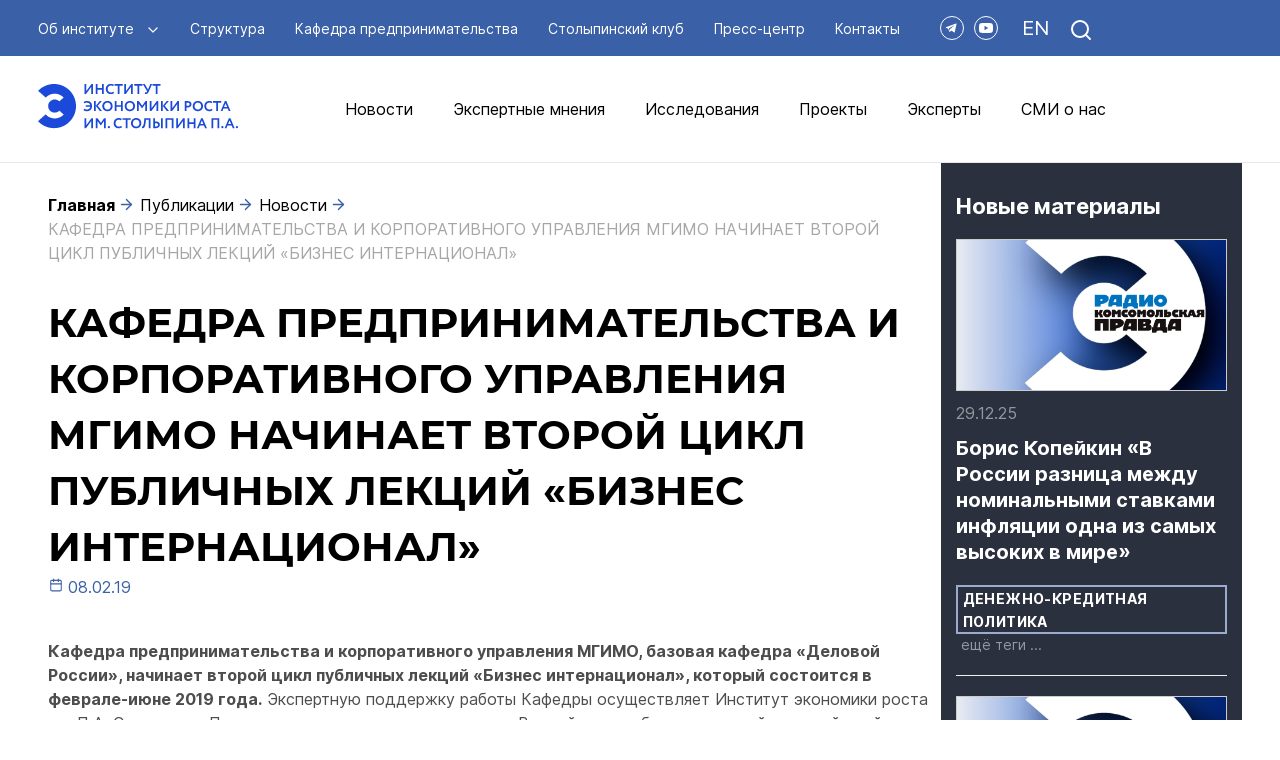

--- FILE ---
content_type: text/html; charset=UTF-8
request_url: https://stolypin.institute/publications/novosti/ii-cikl
body_size: 14055
content:
<!DOCTYPE html>
<html lang="ru">

<head>
    <base href="https://stolypin.institute">
    <meta charset="UTF-8" />
    <meta name="viewport" content="width=device-width, initial-scale=1.0" />
    <title>КАФЕДРА ПРЕДПРИНИМАТЕЛЬСТВА И КОРПОРАТИВНОГО УПРАВЛЕНИЯ МГИМО НАЧИНАЕТ ВТОРОЙ ЦИКЛ ПУБЛИЧНЫХ ЛЕКЦИЙ «БИЗНЕС ИНТЕРНАЦИОНАЛ» | Институт экономики роста им. П.А.Столыпина</title>
    <meta name="description" content="">

    <meta property="og:title" content="КАФЕДРА ПРЕДПРИНИМАТЕЛЬСТВА И КОРПОРАТИВНОГО УПРАВЛЕНИЯ МГИМО НАЧИНАЕТ ВТОРОЙ ЦИКЛ ПУБЛИЧНЫХ ЛЕКЦИЙ «БИЗНЕС ИНТЕРНАЦИОНАЛ» | Институт экономики роста им. П.А.Столыпина">
    <meta property="og:description" content="">
    <meta property="og:url" content="https://stolypin.institute/publications/novosti/ii-cikl" />
    <meta property="og:type" content="article"/>
        <meta property="og:image" content="https://stolypin.institute/storage/app/uploads/public/af5/704/9ca/thumb__800_800_0_0_auto.jpeg">
    

    <link href="https://stolypin.institute/combine/511c900a0214ee780706fa3f011e5094-1739184626" rel="stylesheet" type="text/css">

    <link rel="apple-touch-icon" sizes="180x180" href="/favicon/apple-touch-icon.png">
    <link rel="icon" type="image/png" sizes="32x32" href="/favicon/favicon-32x32.png">
    <link rel="icon" type="image/png" sizes="16x16" href="/favicon/favicon-16x16.png">
    <link rel="manifest" href="/favicon/site.webmanifest">
    <link rel="mask-icon" href="/favicon/safari-pinned-tab.svg" color="#5bbad5">
    <link rel="shortcut icon" href="/favicon/favicon.ico">
    <meta name="msapplication-TileColor" content="#da532c">
    <meta name="msapplication-config" content="/favicon/browserconfig.xml">
    <meta name="theme-color" content="#ffffff">

    <!-- Yandex.Metrika counter -->
    <script type="text/javascript" >
       (function(m,e,t,r,i,k,a){m[i]=m[i]||function(){(m[i].a=m[i].a||[]).push(arguments)};
       m[i].l=1*new Date();k=e.createElement(t),a=e.getElementsByTagName(t)[0],k.async=1,k.src=r,a.parentNode.insertBefore(k,a)})
       (window, document, "script", "https://mc.yandex.ru/metrika/tag.js", "ym");

       ym(89188125, "init", {
            clickmap:true,
            trackLinks:true,
            accurateTrackBounce:true,
            webvisor:true,
            ecommerce:"dataLayer"
       });
    </script>
    <noscript><div><img src="https://mc.yandex.ru/watch/89188125" style="position:absolute; left:-9999px;" alt="" /></div></noscript>
    <!-- /Yandex.Metrika counter -->

    <script type="text/javascript">!function(){var t=document.createElement("script");t.type="text/javascript",t.async=!0,t.src='https://vk.com/js/api/openapi.js?169',t.onload=function(){VK.Retargeting.Init("VK-RTRG-1436298-ee1Ut"),VK.Retargeting.Hit()},document.head.appendChild(t)}();</script><noscript><img src="https://vk.com/rtrg?p=VK-RTRG-1436298-ee1Ut" style="position:fixed; left:-999px;" alt=""/></noscript>
</head>

<body>

<script type="application/ld+json">
{
 "@context": "https://schema.org",
 "@type": "Organization",
 "name": "Институт экономики роста им. П.А.Столыпина",
 "legalName" : "Институт экономики роста им. П.А.Столыпина",
 "url": "https://stolypin.institute",
 "logo": "https://stolypin.institute/storage/app/media/logo-stol-ru.svg",
 "foundingDate": "2016",
 "address": {
     "@type": "PostalAddress",
     "streetAddress": "Москва, ул. Мантулинская, 5с6",
     "addressCountry": "Russia"
 },
 "contactPoint": {
     "@type": "ContactPoint",
     "contactType": "Контакты",
     "telephone": "+7 (495) 967 07 90",
     "email": "info@stolypin.institute"
 },
 "sameAs": [
    "https://t.me/stolypin2",
    "https://dzen.ru/stolypin_institute",
    ""
 ]
}
 </script>




    <header>
        <div class="navbar align-items-center">
            <div class="over-block"></div>
            <div class="container d-flex justify-content-between">
                <div class="navbar__left d-flex align-items-center">
                    <a class="tablet-logo" href="https://stolypin.institute"><img src="https://stolypin.institute/storage/app/media/logo-white.svg" alt="Институт экономики роста им. П.А.Столыпина" /></a>
                    <a class="mobile-logo" href="https://stolypin.institute"><img src="https://stolypin.institute/storage/app/media/mobile-logo.svg" alt="Институт экономики роста им. П.А.Столыпина" /></a>
                    <ul class="navbar-links d-flex white-links">
                        <li class="dropdown">
                            <a class="navbar-link" href="https://stolypin.institute/about">
                                Об институте
                                <i class="dropdown-down"></i>
                            </a>
                            <ul>
                                <li><a class="navbar-link" href="https://stolypin.institute/about#summary">Общая информация</a></li>
                                                                <li><a class="navbar-link" href="https://stolypin.institute/about#supervisory_board">Наблюдательный совет</a></li>
                                <li><a class="navbar-link" href="https://stolypin.institute/about#science_council">Научный совет</a></li>
                                <li><a class="navbar-link" href="https://stolypin.institute/about#cites">Цитаты</a></li>
                                <li><a class="navbar-link" href="https://stolypin.institute/about#cooperation">Сотрудничество</a></li>
                                <li><a class="navbar-link" href="https://stolypin.institute/contacts">Контакты</a></li>
                            </ul>
                        </li>
                                                    <li><a class="navbar-link" href="https://stolypin.institute/about#supervisory_board">Структура</a></li>
                            <li><a class="navbar-link" href="https://stolypin.institute/cathedra">Кафедра предпринимательства</a></li>
                            <li><a class="navbar-link" href="https://stolypin.institute/club">Столыпинский клуб</a></li>
                            <li><a class="navbar-link" href="https://stolypin.institute/press-center">Пресс-центр</a></li>
                                                <li><a class="navbar-link" href="https://stolypin.institute/contacts">Контакты</a></li>
                    </ul>
                    <ul class="navbar-socials d-flex">
                        

                        <li>
                            <a class="navbar-social" target="_blank" href="https://t.me/stolypin2">
                                <svg width="24" height="24" viewBox="0 0 24 24" fill="none" xmlns="http://www.w3.org/2000/svg">
                                        <path fill-rule="evenodd" clip-rule="evenodd" d="M14.9564 16.7516L16.9929 7.3759C17.0453 7.13412 16.7972 6.93241 16.5566 7.02145L5.20876 11.2115C4.92869 11.3147 4.93109 11.6943 5.21196 11.795L7.97701 12.7827L9.04725 16.0771C9.11575 16.2879 9.38531 16.366 9.56417 16.226L11.1055 15.0234C11.2671 14.8973 11.4972 14.8911 11.6659 15.0084L14.4459 16.9402C14.6373 17.0733 14.9085 16.9729 14.9564 16.7516ZM8.8748 12.2568L14.2787 9.07123C14.3758 9.01417 14.4758 9.13985 14.3923 9.21387L9.93251 13.1817C9.77571 13.3213 9.67465 13.5084 9.64596 13.7112L9.49412 14.7888C9.47389 14.9326 9.26284 14.9469 9.22128 14.8076L8.63702 12.8427C8.5702 12.6185 8.66768 12.3791 8.8748 12.2568Z" fill="#3A60A7"/>
                                </svg>
                            </a>
                        </li>


                        
                        <li><a class="navbar-social" target="_blank" href=""><svg width="14" height="10" viewBox="0 0 14 10" fill="none" xmlns="http://www.w3.org/2000/svg">
              <path fill-rule="evenodd" clip-rule="evenodd" d="M12.4699 0.297727C13.0735 0.463636 13.5479 0.947727 13.7082 1.56136C14 2.675 14 5 14 5C14 5 14 7.325 13.7082 8.43864C13.5457 9.05455 13.0713 9.53864 12.4699 9.70227C11.3786 10 7 10 7 10C7 10 2.62361 10 1.53007 9.70227C0.926503 9.53636 0.452116 9.05227 0.291759 8.43864C0 7.325 0 5 0 5C0 5 0 2.675 0.291759 1.56136C0.454343 0.945454 0.928731 0.461364 1.53007 0.297727C2.62361 0 7 0 7 0C7 0 11.3786 0 12.4699 0.297727ZM9.23831 5.00001L5.60134 7.14319V2.85682L9.23831 5.00001Z" fill="white"/>
              </svg></a></li>
                                            </ul>
                </div>
                <div class="navbar__right d-flex align-items-center justify-content-between header-right">
                    <div class="navbar-search-block">
    <form class="search_form" action="https://stolypin.institute/search">
        <input class="input-clear" type="text" name="search" 
            autocomplete="off" 
            placeholder="Искать..."
            data-request="mainpage_search::onRun" 
            data-request-url="/" 
            data-request-update="
            'mainpage_search::items': '.search_form .search-results',
            'mainpage_search::count': '.search_form .search-footer'
            " 
            data-track-input="500" 
        />
        <div class="input-group-append">
            <button class="btn btn-clear" type="button"><img src="/themes/stol/assets/img/UI/close.svg"
                    alt="" /></button>
        </div>
        <div class="search-total">
            <div class="search-results d-flex flex-column">
                
    
                </div>
            <div class="search-footer">
                            </div>
        </div>
    </form>
</div>

                    <div class="navbar-config">
                        <ul class="d-flex white-links align-items-center">

                            <li>
                                <a class="navbar-language"
                                    href="/en/publications/novosti/ii-cikl"
                                    data-request="onSetLanguage"
                                    data-request-url="/"
                                    data-request-data="locale: 'en'"
                                    data-request-redirect="/en/publications/novosti/ii-cikl"
                                >EN</a>
                            </li>

                            <li>
                                <a class="navbar-search" id="navbar-search" href="#"><img src="/themes/stol/assets/img/sections/header/search.svg" alt="" /></a>
                            </li>
                                                    </ul>
                    </div>
                                        <a class="burger-btn" href="/" id="navbar-burger"><img src="/themes/stol/assets/img/sections/header/burger.svg" alt="" /><img src="/themes/stol/assets/img/sections/header/burger-open.svg" alt="" /></a>
                </div>
            </div>
            <div class="mobile-menu">
                <ul class="d-flex align-items-center mobile-menu__config">

                    <li>
                        <a class="navbar-language"
                            href="/en/publications/novosti/ii-cikl"
                            data-request="onSetLanguage"
                            data-request-url="/"
                            data-request-data="locale: 'en'"
                            data-request-redirect="/en/publications/novosti/ii-cikl"
                        >EN</a>
                    </li>

                    <li>
                        <a class="navbar-search btn-modal" href="#" id="navbar-search2"><img src="/themes/stol/assets/img/sections/header/search-blue.svg" alt="" /></a>
                    </li>
                                    </ul>
                <div class="header-links">
                    <ul>
                        <li><a class="header-link" href="https://stolypin.institute/about">Об институте</a></li>
                                                    <li><a class="header-link" href="https://stolypin.institute/about#supervisory_board">Структура</a></li>
                            <li><a class="header-link" href="https://stolypin.institute/cathedra">Кафедра предпринимательства</a></li>
                            <li><a class="header-link" href="https://stolypin.institute/club">Столыпинский клуб</a></li>
                            <li><a class="header-link" href="https://stolypin.institute/press-center">Пресс-центр</a></li>
                                                <li><a class="header-link" href="https://stolypin.institute/contacts">Контакты</a></li>

                                                                                <li><a class="header-link" href="https://stolypin.institute/publications/novosti">Новости</a></li>

                            <li><a class="header-link" href="https://stolypin.institute/publications/opinions">Экспертные мнения</a></li>

                            <li><a class="header-link" href="https://stolypin.institute/research">Исследования</a></li>

                            <li><a class="header-link" href="https://stolypin.institute/projects">Проекты</a></li>

                            <li><a class="header-link" href="https://stolypin.institute/experts">Эксперты</a></li>

                            <li><a class="header-link" href="https://stolypin.institute/press-center">СМИ о нас</a></li>

                            
                            
                                                                        </ul>
                </div>
            </div>
        </div>
        <div class="header">
            <div class="container">
                <a class="header__brand" href="https://stolypin.institute"> <img src="https://stolypin.institute/storage/app/media/logo-stol-ru.svg" alt="Институт экономики роста им. П.А.Столыпина" /></a>
                <ul class="header-links d-flex black-links align-items-center">
                                                                            <li><a class="header-link" href="https://stolypin.institute/publications/novosti">Новости</a></li>

                            <li><a class="header-link" href="https://stolypin.institute/publications/opinions">Экспертные мнения</a></li>

                            <li><a class="header-link" href="https://stolypin.institute/research">Исследования</a></li>

                            <li><a class="header-link" href="https://stolypin.institute/projects">Проекты</a></li>

                            
                            <li><a class="header-link" href="https://stolypin.institute/experts">Эксперты</a></li>

                            <li><a class="header-link" href="https://stolypin.institute/press-center">СМИ о нас</a></li>

                            
                                                                </ul>
            </div>
        </div>
    </header>
<div class="margin-header">
    <div class="publication">
        <div class="container">

            
            
            
            
                            <div class="margin-header">
    <div class="study-detail second">
        <div class="container">
            <div class="row">
                <div class="col-lg-9">
                    <div class="breadcrumbs">
                <a class="item" href="https://stolypin.institute">Главная</a>
                <a class="item" href="https://stolypin.institute/publications">Публикации</a>                <a class="item" href="https://stolypin.institute/publications/novosti">Новости</a>                <a class="item">КАФЕДРА ПРЕДПРИНИМАТЕЛЬСТВА И КОРПОРАТИВНОГО УПРАВЛЕНИЯ МГИМО НАЧИНАЕТ ВТОРОЙ ЦИКЛ ПУБЛИЧНЫХ ЛЕКЦИЙ «БИЗНЕС ИНТЕРНАЦИОНАЛ»</a>
              </div>

              <script type="application/ld+json">
              {
                "@context": "https://schema.org",
                "@type": "BreadcrumbList",
                "itemListElement": 
                [
                  {
                    "@type": "ListItem",
                    "position": 1,
                    "name": "Главная",
                    "item": "https://stolypin.institute"
                  },
                                    {
                    "@type": "ListItem",
                    "position": 2,
                    "name": "Публикации",
                    "item": "https://stolypin.institute/publications"
                  },
                  
                                    {
                    "@type": "ListItem",
                    "position": 3,
                    "name": "Новости",
                    "item": "https://stolypin.institute/publications/novosti"
                  },
                   

                  {
                    "@type": "ListItem",
                    "position": 4,
                    "name": "КАФЕДРА ПРЕДПРИНИМАТЕЛЬСТВА И КОРПОРАТИВНОГО УПРАВЛЕНИЯ МГИМО НАЧИНАЕТ ВТОРОЙ ЦИКЛ ПУБЛИЧНЫХ ЛЕКЦИЙ «БИЗНЕС ИНТЕРНАЦИОНАЛ»"
                  }
                ]
              }
              </script>
                    <script type="application/ld+json">
                    { 
                        "@context": "https://schema.org", 
                        "@type": "Article",
                        "headline": "КАФЕДРА ПРЕДПРИНИМАТЕЛЬСТВА И КОРПОРАТИВНОГО УПРАВЛЕНИЯ МГИМО НАЧИНАЕТ ВТОРОЙ ЦИКЛ ПУБЛИЧНЫХ ЛЕКЦИЙ «БИЗНЕС ИНТЕРНАЦИОНАЛ»",
                        "image": "https://stolypin.institute/storage/app/media/whatsapp-image-2019-03-05-at-19.35.04.jpeg",
                        "author": {
                          "@type": "Organization",
                          "name": "Институт экономики роста им. П.А.Столыпина",
                          "url": "https://stolypin.institute"
                        },
                        "publisher": {
                        "@type": "Organization",
                            "name": "Институт экономики роста им. П.А.Столыпина",
                            "logo": {
                                "@type": "ImageObject",
                                "url": "https://stolypin.institute/storage/app/media/logo-stol-ru.svg"
                            }
                        },
                        "url": "https://stolypin.institute/publications/novosti/ii-cikl",
                        "mainEntityOfPage": {
                            "@type": "WebPage",
                            "@id": "https://stolypin.institute/publications/novosti/ii-cikl"
                        },
                        "datePublished": "2019-02-08 16:36:28",
                        "dateCreated": "2019-02-08 16:36:28",
                        "dateModified": "2023-10-18 14:29:12",
                        "description": "Кафедра предпринимательства и корпоративного управления МГИМО, базовая кафедра «Деловой России», начинает второй цикл публичных лекций «Бизнес интернационал», который состоится в феврале-июне 2019 года. Экспертную поддержку работы Кафедры осуществляет...",
                        "articleBody": "Кафедра предпринимательства и корпоративного управления МГИМО, базовая кафедра «Деловой России», начинает второй цикл публичных лекций «Бизнес интернационал», который состоится в феврале-июне 2019 года. Экспертную поддержку работы Кафедры осуществляет Институт экономики роста им. П.А. Столыпина. Приглашаем всех желающих посетить Второй цикл публичных лекций, который пройдет с февраля по июнь. &amp;nbsp; 21 февраля 2019 г. 16:00-17:30 ауд. 314 Сергей Недорослев «Высокотехнологичные отрасли – международные тренды». 28 марта 2019 г. 16:00-17:30 ауд. 314 Константин Бабкин «Переедет ли тракторный завод в Россию?». 25 апреля 2019 г. 16:00-17:30 ауд. 314 Михаил Куснирович «Как бизнес создает международный бренд для страны?». 16 мая 2019 г. 16:00-17:30 ауд. 314 Игорь Лисиненко «Корпоративное управление и лидерство. Современные международные тренды». 6 июня 2019 г. 16:00-17:30 ауд. 314 Ростислав Ордовский-Танаевский Бланко «Как из российского брэнда сделать международную компанию?». 27 июня 2019 г. 16:00-17:30 ауд. 314 Серго Григорян «История предпринимательства в России». &amp;nbsp; Цикл публичных лекций рассчитан на широкую аудиторию, дает возможность понять запросы, которые существуют в самом широком предпринимательском сообществе. Со слушателями будут делиться опытом и знаниями не просто хорошие экономисты-практики, а предприниматели, каждый из которых на себе прочувствовал то, о чём рассказывает.Принять участие возможно пройдя регистрацию по ссылкеРегистрация для студентов МГИМО Для тех, кто не сможет посетить мероприятия лично, будет доступна онлайн трансляция, информация о которой появится позднее. &amp;nbsp; Кафедра вошла в структуру Школы бизнеса и международных компетенций МГИМО. С ОКТЯБРЯ 2019 ГОДА КАФЕДРОЙ БУДЕТ ЗАПУЩЕНА НОВАЯ ЭКСКЛЮЗИВНАЯ ПРОГРАММА&amp;nbsp;МВА «ПРЕДПРИНИМАТЕЛЬСТВО И УПРАВЛЕНИЕ БИЗНЕСОМ» В 2019 учебном году курсы Кафедры войдут в базовые дисциплины факультетов МГИМО. Важнейшей частью обучения является изучение практического опыта ведения бизнеса, проведение мастер-классов ведущих российских предпринимателей. Помимо образовательных задач, перед кафедрой стоит задача формирования нового образа предпринимательства, современного взгляда на стратегии развития экономики и государства, развитие предпринимательских и лидерских компетенций у будущей элиты России.Подробнее о Кафедре предпринимательства и корпоративного управления МГИМО"
                    }
                    </script>

                    <h1 class="page-title mb-0">КАФЕДРА ПРЕДПРИНИМАТЕЛЬСТВА И КОРПОРАТИВНОГО УПРАВЛЕНИЯ МГИМО НАЧИНАЕТ ВТОРОЙ ЦИКЛ ПУБЛИЧНЫХ ЛЕКЦИЙ «БИЗНЕС ИНТЕРНАЦИОНАЛ»</h1>

                    <div class="page-date">08.02.19</div>
                    <div class="page-text-list">
                        <p><strong>Кафедра предпринимательства и корпоративного управления МГИМО, базовая кафедра «Деловой России», начинает второй цикл публичных лекций «Бизнес интернационал», который состоится в феврале-июне 2019 года.</strong> Экспертную поддержку работы Кафедры осуществляет Институт экономики роста им. П.А. Столыпина. Приглашаем всех желающих посетить Второй цикл публичных лекций, который пройдет с февраля по июнь. &nbsp; 21 февраля 2019 г. 16:00-17:30 ауд. 314 Сергей Недорослев «Высокотехнологичные отрасли – международные тренды». 28 марта 2019 г. 16:00-17:30 ауд. 314 Константин Бабкин «Переедет ли тракторный завод в Россию?». 25 апреля 2019 г. 16:00-17:30 ауд. 314 Михаил Куснирович «Как бизнес создает международный бренд для страны?». 16 мая 2019 г. 16:00-17:30 ауд. 314 Игорь Лисиненко «Корпоративное управление и лидерство. Современные международные тренды». 6 июня 2019 г. 16:00-17:30 ауд. 314 Ростислав Ордовский-Танаевский Бланко «Как из российского брэнда сделать международную компанию?». 27 июня 2019 г. 16:00-17:30 ауд. 314 Серго Григорян «История предпринимательства в России». &nbsp; Цикл публичных лекций рассчитан на широкую аудиторию, дает возможность понять запросы, которые существуют в самом широком предпринимательском сообществе. Со слушателями будут делиться опытом и знаниями не просто хорошие экономисты-практики, а предприниматели, каждый из которых на себе прочувствовал то, о чём рассказывает.</p><h6>Принять участие возможно пройдя регистрацию <a href="http://old.stolypin.institute/form/">по ссылке</a></h6><p><a href="https://goo.gl/forms/44OfrfL9oooW0bGp1">Регистрация для студентов МГИМО</a> Для тех, кто не сможет посетить мероприятия лично, будет доступна онлайн трансляция, информация о которой появится позднее. &nbsp; Кафедра вошла в структуру Школы бизнеса и международных компетенций МГИМО. С ОКТЯБРЯ 2019 ГОДА КАФЕДРОЙ БУДЕТ ЗАПУЩЕНА НОВАЯ ЭКСКЛЮЗИВНАЯ ПРОГРАММА<a href="http://entrepreneurship.mgimo.ru/">&nbsp;МВА «ПРЕДПРИНИМАТЕЛЬСТВО И УПРАВЛЕНИЕ БИЗНЕСОМ»</a> В 2019 учебном году курсы Кафедры войдут в базовые дисциплины факультетов МГИМО. Важнейшей частью обучения является изучение практического опыта ведения бизнеса, проведение мастер-классов ведущих российских предпринимателей. Помимо образовательных задач, перед кафедрой стоит задача формирования нового образа предпринимательства, современного взгляда на стратегии развития экономики и государства, развитие предпринимательских и лидерских компетенций у будущей элиты России.</p><h6><a href="http://old.stolypin.institute/epm/">Подробнее о Кафедре предпринимательства и корпоративного управления МГИМО</a></h6>
                    </div>

                    <div class="study-detail__tags d-flex flex-wrap">
                                                    <a class="blueoutline-tag mr-1 mini" href="https://stolypin.institute/tags/novosti-instituta">Новости Института</a>
                                            </div>

                    
                    <div class="detail-socials">
                       <div class="detail-socials__text">Поделиться в соц. сетях:</div>
                       <ul class="detail-socials__items">
                           <li>
                               <a class="footer-social social-tg" target="_blank" >
                                   <svg width="24" height="24" viewBox="0 0 24 24" fill="none"
                                       xmlns="http://www.w3.org/2000/svg">
                                       <path fill-rule="evenodd" clip-rule="evenodd"
                                           d="M14.9564 16.7516L16.9929 7.3759C17.0453 7.13412 16.7972 6.93241 16.5566 7.02145L5.20876 11.2115C4.92869 11.3147 4.93109 11.6943 5.21196 11.795L7.97701 12.7827L9.04725 16.0771C9.11575 16.2879 9.38531 16.366 9.56417 16.226L11.1055 15.0234C11.2671 14.8973 11.4972 14.8911 11.6659 15.0084L14.4459 16.9402C14.6373 17.0733 14.9085 16.9729 14.9564 16.7516ZM8.8748 12.2568L14.2787 9.07123C14.3758 9.01417 14.4758 9.13985 14.3923 9.21387L9.93251 13.1817C9.77571 13.3213 9.67465 13.5084 9.64596 13.7112L9.49412 14.7888C9.47389 14.9326 9.26284 14.9469 9.22128 14.8076L8.63702 12.8427C8.5702 12.6185 8.66768 12.3791 8.8748 12.2568Z"
                                           fill="#3A60A7" />
                                   </svg>
                               </a>
                           </li>


                           <li>
                               <a class="footer-social social-vk" target="_blank" >
                                   <svg width="24" height="24" viewBox="0 0 24 24" fill="none"
                                       xmlns="http://www.w3.org/2000/svg">
                                       <path
                                           d="M12.6252 16C7.84197 16 5.11368 12.997 5 8H7.396C7.4747 11.6677 9.2411 13.2212 10.6402 13.5415V8H12.8963V11.1632C14.278 11.027 15.7295 9.58559 16.2192 8H18.4753C18.2908 8.82233 17.923 9.60094 17.3948 10.2871C16.8667 10.9733 16.1896 11.5524 15.406 11.988C16.2807 12.386 17.0534 12.9494 17.6729 13.641C18.2924 14.3326 18.7447 15.1366 19 16H16.5166C16.2874 15.2501 15.8216 14.5787 15.1776 14.0702C14.5336 13.5616 13.74 13.2384 12.8963 13.1411V16H12.6252V16Z"
                                           fill="#3A60A7" />
                                   </svg>
                               </a>
                           </li>

                           <li>
                               <a class="footer-social social-ok" target="_blank" >
                                   <svg width="24" height="24" viewBox="0 0 24 24" fill="none"
                                       xmlns="http://www.w3.org/2000/svg">
                                       <path d="M11.2631 14.1572C10.2553 14.0521 9.34667 13.8039 8.56871 13.1955C8.47217 13.1198 8.37251 13.0468 8.28442 12.9623C7.94391 12.6352 7.9096 12.2607 8.17904 11.8747C8.40955 11.5444 8.79649 11.456 9.19867 11.6457C9.27655 11.6824 9.35075 11.7283 9.42183 11.7776C10.8717 12.7738 12.8634 12.8013 14.3188 11.8224C14.4629 11.7118 14.6171 11.6217 14.7957 11.5757C15.143 11.4865 15.4669 11.6141 15.6533 11.918C15.8662 12.265 15.8635 12.6038 15.6012 12.8732C15.1987 13.2863 14.7147 13.5851 14.1769 13.7937C13.6684 13.9909 13.1114 14.0901 12.5601 14.156C12.6433 14.2466 12.6825 14.2911 12.7345 14.3434C13.4831 15.0955 14.2349 15.8444 14.981 16.5988C15.2352 16.8559 15.2883 17.1746 15.1483 17.4736C14.9953 17.8004 14.6527 18.0153 14.3168 17.9923C14.104 17.9776 13.9381 17.8717 13.7906 17.7232C13.2257 17.1547 12.6502 16.5968 12.0968 16.0176C11.9357 15.8492 11.8582 15.8811 11.7161 16.0273C11.1478 16.6123 10.5703 17.1884 9.9893 17.7612C9.72844 18.0183 9.41801 18.0646 9.11549 17.9177C8.7939 17.7618 8.58926 17.4336 8.60506 17.1037C8.61595 16.8805 8.72569 16.7101 8.87886 16.5572C9.61965 15.8175 10.3584 15.0759 11.0974 14.3349C11.1463 14.2856 11.1919 14.2334 11.2631 14.1572Z" fill="#3A60A7"/>
                                        <path d="M11.877 11.58C10.0791 11.5739 8.60487 10.0835 8.61535 8.28274C8.6257 6.46213 10.1009 4.99498 11.9165 5.00001C13.7357 5.00491 15.1959 6.49318 15.1868 8.33271C15.1775 10.1298 13.6931 11.5863 11.877 11.58ZM13.5109 8.2871C13.5078 7.393 12.7957 6.6812 11.9034 6.68038C11.0036 6.67943 10.2851 7.40416 10.292 8.30643C10.2987 9.19713 11.0169 9.90389 11.9117 9.90062C12.8038 9.89749 13.5139 9.18106 13.5109 8.2871Z" fill="#3A60A7"/>
                                   </svg>
                               </a>
                           </li>
                       </ul>
                   </div>

                   <script src="https://yastatic.net/share2/share.js"></script>
                   <div class="ya-share2" data-curtain data-shape="round"
                       data-services="vkontakte,odnoklassniki,telegram"></div>
                    

                    


                    <h2 class="page-blue-title">Комментарии к публикации</h2>

                    <div class="study-detail__comments">
                        <button class="outline-btn"
                            data-bs-toggle="modal"
                            data-bs-target="#comment-modal"
                            onclick="$('[name=publications_id]').val('35483')"
                        >Оставить комментарий</button>
                    </div>

                    

                    


                                        <h2 class="page-blue-title">Похожие материалы</h2>
                    <div class="row no-border main-cards cards150">
                                                        <div class="col-lg-4 col-sm-6 card-bordered">        <div class="main-card">
            <div class="main-card__img">
                <a href="https://stolypin.institute/publications/novosti/rossiya-gotova-aktivno-uchastvovat-v-integracionnyh-proektah-shos-napravlennyh-na-dostizhenie-celej-ustojchivogo-razvitiya">
                    <img class="card-img" src="/storage/app/media/_WhatsApp_2025_11_17_в_17_48_20_5658b10d.jpg" alt="Антон Свириденко: Россия готова активно участвовать в интеграционных проектах ШОС, направленных на достижение целей устойчивого развития" />
                </a>
            </div>
            <div class="main-card__content">
                <div class="d-flex flex-column justify-content-between h-100">
                    <div class="main-card__date">23.11.25</div>
                    <a class="main-card__title" href="https://stolypin.institute/publications/novosti/rossiya-gotova-aktivno-uchastvovat-v-integracionnyh-proektah-shos-napravlennyh-na-dostizhenie-celej-ustojchivogo-razvitiya">Антон Свириденко: Россия готова активно участвовать в интеграционных проектах ШОС, направленных на достижение целей устойчивого развития</a>
                    <div class="main-card__tags">
                                                <a class="blueoutline-tag" href="https://stolypin.institute/tags/strategiya-rosta">Стратегия роста</a>
                                                                        <span class="main-card__more-tags">ещё теги ...</span>
                        <div class="hidden-tags">
                            <div class="top close"> <img src="/themes/stol/assets/img/UI/close.svg" alt="" /></div>
                                                                                                                                                            <a class="blueoutline-tag hidden-tag" href="https://stolypin.institute/tags/novosti-instituta">Новости Института</a>
                                                                                                                                <a class="blueoutline-tag hidden-tag" href="https://stolypin.institute/tags/investicii">Инвестиции</a>
                                                                                                                                <a class="blueoutline-tag hidden-tag" href="https://stolypin.institute/tags/mirovaya-ekonomika">Мировая экономика</a>
                                                                                    </div>
                                            </div>
                </div>
            </div>
        </div>
    </div>       
                                                        <div class="col-lg-4 col-sm-6 card-bordered">        <div class="main-card">
            <div class="main-card__img">
                <a href="https://stolypin.institute/publications/novosti/spravka-po-voprosam-rosta-kreditnoj-zadolzhennosti-rossijskih-predpriyatij-i-osnovnyh-istochnikov-ego-rasshireniya">
                    <img class="card-img" src="/storage/app/media/Screenshot_2.png" alt="Справка по вопросам роста  кредитной задолженности  российских предприятий и основных источников его  расширения" />
                </a>
            </div>
            <div class="main-card__content">
                <div class="d-flex flex-column justify-content-between h-100">
                    <div class="main-card__date">16.01.25</div>
                    <a class="main-card__title" href="https://stolypin.institute/publications/novosti/spravka-po-voprosam-rosta-kreditnoj-zadolzhennosti-rossijskih-predpriyatij-i-osnovnyh-istochnikov-ego-rasshireniya">Справка по вопросам роста  кредитной задолженности  российских предприятий и основных источников его  расширения</a>
                    <div class="main-card__tags">
                                                <a class="blueoutline-tag" href="https://stolypin.institute/tags/novosti-instituta">Новости Института</a>
                                                                    </div>
                </div>
            </div>
        </div>
    </div>       
                                                        <div class="col-lg-4 col-sm-6 card-bordered">        <div class="main-card">
            <div class="main-card__img">
                <a href="https://stolypin.institute/publications/novosti/bolee-236-mlrd-rublej-ezhegodno-teryaet-rossijskij-biznes-iz-za-ot-spam-zvonkov-i-nemarkirovannyh-vyzovov">
                    <img class="card-img" src="/storage/app/media/image_2024-10-30_20-26-21.png" alt="Более 236 млрд рублей ежегодно теряет российский бизнес из-за от спам-звонков и немаркированных вызовов" />
                </a>
            </div>
            <div class="main-card__content">
                <div class="d-flex flex-column justify-content-between h-100">
                    <div class="main-card__date">31.10.24</div>
                    <a class="main-card__title" href="https://stolypin.institute/publications/novosti/bolee-236-mlrd-rublej-ezhegodno-teryaet-rossijskij-biznes-iz-za-ot-spam-zvonkov-i-nemarkirovannyh-vyzovov">Более 236 млрд рублей ежегодно теряет российский бизнес из-за от спам-звонков и немаркированных вызовов</a>
                    <div class="main-card__tags">
                                                <a class="blueoutline-tag" href="https://stolypin.institute/tags/stolypinskij-klub">Столыпинский клуб</a>
                                                                        <span class="main-card__more-tags">ещё теги ...</span>
                        <div class="hidden-tags">
                            <div class="top close"> <img src="/themes/stol/assets/img/UI/close.svg" alt="" /></div>
                                                                                                                                                            <a class="blueoutline-tag hidden-tag" href="https://stolypin.institute/tags/novosti-instituta">Новости Института</a>
                                                                                    </div>
                                            </div>
                </div>
            </div>
        </div>
    </div>       
                                            </div>
                    
                </div>

                                <div class="col-lg-3 d-none d-lg-block dark-right-block cards150">
                    <h5 class="page-bluesubtitle mb-2">Новые материалы</h5>
                                                        <div class="main-card">
            <div class="main-card__img">
                <a href="https://stolypin.institute/publications/opinions/boris-kopejkin-v-rossii-raznica-mezhdu-nominalnymi-stavkami-inflyacii-odna-iz-samyh-vysokih-v-mire">
                    <img class="card-img" src="/storage/app/media/Radio KP.png" alt="Борис Копейкин «В России разница между номинальными ставками инфляции одна из самых высоких в мире»" />
                </a>
            </div>
            <div class="main-card__content">
                <div class="d-flex flex-column justify-content-between h-100">
                    <div class="main-card__date">29.12.25</div>
                    <a class="main-card__title" href="https://stolypin.institute/publications/opinions/boris-kopejkin-v-rossii-raznica-mezhdu-nominalnymi-stavkami-inflyacii-odna-iz-samyh-vysokih-v-mire">Борис Копейкин «В России разница между номинальными ставками инфляции одна из самых высоких в мире»</a>
                    <div class="main-card__tags">
                                                <a class="blueoutline-tag" href="https://stolypin.institute/tags/denezhno-kreditnaya-politika">Денежно-кредитная политика</a>
                                                                        <span class="main-card__more-tags">ещё теги ...</span>
                        <div class="hidden-tags">
                            <div class="top close"> <img src="/themes/stol/assets/img/UI/close.svg" alt="" /></div>
                                                                                                                                                            <a class="blueoutline-tag hidden-tag" href="https://stolypin.institute/tags/davlenie-na-biznes">Давление на бизнес</a>
                                                                                    </div>
                                            </div>
                </div>
            </div>
        </div>
           
                                                        <div class="main-card">
            <div class="main-card__img">
                <a href="https://stolypin.institute/publications/novosti/eksperty-zayavili-ob-ugroze-ekonomike-iz-za-nedofinansirovaniya-biznesa">
                    <img class="card-img" src="/storage/app/media/Vedomosti.png" alt="Эксперты заявили об угрозе экономике из-за недофинансирования бизнеса" />
                </a>
            </div>
            <div class="main-card__content">
                <div class="d-flex flex-column justify-content-between h-100">
                    <div class="main-card__date">29.12.25</div>
                    <a class="main-card__title" href="https://stolypin.institute/publications/novosti/eksperty-zayavili-ob-ugroze-ekonomike-iz-za-nedofinansirovaniya-biznesa">Эксперты заявили об угрозе экономике из-за недофинансирования бизнеса</a>
                    <div class="main-card__tags">
                                                <a class="blueoutline-tag" href="https://stolypin.institute/tags/denezhno-kreditnaya-politika">Денежно-кредитная политика</a>
                                                                        <span class="main-card__more-tags">ещё теги ...</span>
                        <div class="hidden-tags">
                            <div class="top close"> <img src="/themes/stol/assets/img/UI/close.svg" alt="" /></div>
                                                                                                                                                            <a class="blueoutline-tag hidden-tag" href="https://stolypin.institute/tags/davlenie-na-biznes">Давление на бизнес</a>
                                                                                                                                <a class="blueoutline-tag hidden-tag" href="https://stolypin.institute/tags/investicii">Инвестиции</a>
                                                                                    </div>
                                            </div>
                </div>
            </div>
        </div>
           
                                                        <div class="main-card">
            <div class="main-card__img">
                <a href="https://stolypin.institute/publications/novosti/bitkojn-rabotaet-na-biznes">
                    <img class="card-img" src="/storage/app/media/kommersant.png" alt="Биткойн работает на бизнес" />
                </a>
            </div>
            <div class="main-card__content">
                <div class="d-flex flex-column justify-content-between h-100">
                    <div class="main-card__date">29.12.25</div>
                    <a class="main-card__title" href="https://stolypin.institute/publications/novosti/bitkojn-rabotaet-na-biznes">Биткойн работает на бизнес</a>
                    <div class="main-card__tags">
                                                <a class="blueoutline-tag" href="https://stolypin.institute/tags/cifrovaya-ekonomika">Цифровая экономика</a>
                                                                    </div>
                </div>
            </div>
        </div>
           
                                    </div>
                
            </div>
        </div>
    </div>
</div>
            
        </div>
    </div>
</div>


<section class="subscription">
        <div class="container">
        <div class="row">
            <div class="col-md-7">
                <div class="subscription-info">
                    <h2 class="page-title white-title">Будьте в курсе новостей института</h2>
                    <div class="subtitle">Подпишитесь на нашу рассылку</div>
                </div>
            </div>
            <div class="col-md-5">
                <form class="subscribe__form" data-request="subscribe::onFormSubmit" 
                    data-request-url="/"
                    data-request-validate 
                    data-request-flash 
                    data-request-success="$('.subscribe__form')[0].reset();"             
                >   
                <input name="_token" type="hidden" value="Whf29IKB9eYkMn1dQI3k7yuB7NlbXC3xn6GimqwX">
                <div class="d-flex flex-column flex-lg-row">
                    <div class="input-group subscription-input">
                        <input name="email" class="form-control" type="email" placeholder="Ваш e-mail..." value="" required />
                        <div class="input-group-append"></div>
                    </div>
                    <button class="white-btn" type="submit">Подписаться  </button>
                </div>
                <input type="hidden" name="page_url" value="/publications/novosti/ii-cikl">
                                </form>
            </div>
        </div>
    </div>
</section>

<footer class="footer">
    <div class="container">
        <div class="row main-content">
            <div class="col-lg-2 col-md-3 col-6">
                <ul class="d-flex flex-column footer__links">
                    <li><a class="footer-link" href="https://stolypin.institute/about">Об институте</a></li>
                                            <li><a class="footer-link" href="https://stolypin.institute/about#supervisory_board">Структура</a></li>
                        <li><a class="footer-link" href="https://stolypin.institute/cathedra">Кафедра предпринимательства</a>
                        </li>
                        <li><a class="footer-link" href="https://stolypin.institute/club">Столыпинский клуб</a></li>
                        <li><a class="footer-link" href="https://stolypin.institute/press-center">Пресс-центр</a></li>
                                        <li><a class="footer-link" href="https://stolypin.institute/contacts">Контакты</a></li>
                </ul>
            </div>
            <div class="col-lg-2 col-md-3 col-6">
                <ul class="d-flex flex-column footer__links">
                    

                        <li><a class="footer-link" href="https://stolypin.institute/publications/novosti">Новости</a></li>

                        <li><a class="footer-link" href="https://stolypin.institute/publications/opinions">Экспертные мнения</a></li>

                        <li><a class="footer-link" href="https://stolypin.institute/experts">Эксперты</a></li>
                        
                        <li><a class="footer-link" href="https://stolypin.institute/research">Исследования</a></li>

                        <li><a class="footer-link" href="https://stolypin.institute/projects">Проекты</a></li>
                        
                        <li><a class="footer-link" href="https://stolypin.institute/calendar">Календарь</a></li>
                        
                                    </ul>
            </div>

            <div class="col-md-6">
                <div class="row">
                    <div class="col-lg-6">
                                                <div class="footer__contact">
                            <div class="name">Телефон</div>
                            <div class="number"><a class="footer-contact"
                                    href=""></a></div>
                        </div>    
                                                <div class="footer__contact">
                            <div class="name">E-mail</div>
                            <div class="number"><a class="footer-contact"
                                    href="mailto:t.kluvak@stolypin.institute">t.kluvak@stolypin.institute</a></div>
                        </div>    
                                                <div class="footer__contact">
                            <div class="name">Пресс-служба</div>
                            <div class="number"><a class="footer-contact"
                                    href="mailto:o.konovalova@stolypin.institute">o.konovalova@stolypin.institute</a></div>
                        </div>    
                                                <div class="footer__contact">
                            <div class="name">Дзен</div>
                            <div class="number"><a class="footer-contact"
                                    href="https://dzen.ru/stolypin_institute">https://dzen.ru/stolypin_institute</a></div>
                        </div>    
                                                <div class="footer__contact">
                            <div class="name">Telegram</div>
                            <div class="number"><a class="footer-contact"
                                    href="https://t.me/stolypin2">https://t.me/stolypin2</a></div>
                        </div>    
                                            
                    </div>

                    <div class="col-lg-6">
                        <div class="footer__socials">
                            <ul class="footer-socials d-flex">
                                
                                
                        <li>
                            <a class="footer-social" target="_blank" href="https://t.me/stolypin2">
                                <svg width="24" height="24" viewBox="0 0 24 24" fill="none" xmlns="http://www.w3.org/2000/svg">
                                        <path fill-rule="evenodd" clip-rule="evenodd" d="M14.9564 16.7516L16.9929 7.3759C17.0453 7.13412 16.7972 6.93241 16.5566 7.02145L5.20876 11.2115C4.92869 11.3147 4.93109 11.6943 5.21196 11.795L7.97701 12.7827L9.04725 16.0771C9.11575 16.2879 9.38531 16.366 9.56417 16.226L11.1055 15.0234C11.2671 14.8973 11.4972 14.8911 11.6659 15.0084L14.4459 16.9402C14.6373 17.0733 14.9085 16.9729 14.9564 16.7516ZM8.8748 12.2568L14.2787 9.07123C14.3758 9.01417 14.4758 9.13985 14.3923 9.21387L9.93251 13.1817C9.77571 13.3213 9.67465 13.5084 9.64596 13.7112L9.49412 14.7888C9.47389 14.9326 9.26284 14.9469 9.22128 14.8076L8.63702 12.8427C8.5702 12.6185 8.66768 12.3791 8.8748 12.2568Z" fill="#3A60A7"/>
                                </svg>
                            </a>
                        </li>
                        

                                
                                <li>
                                    <a class="footer-social" target="_blank" href="">
                                        <svg width="20" height="16" viewBox="0 0 20 16" fill="none"
                                            xmlns="http://www.w3.org/2000/svg">
                                            <path fill-rule="evenodd" clip-rule="evenodd"
                                                d="M17.7487 1.3378C18.6038 1.57283 19.2758 2.25863 19.503 3.12795C19.9163 4.7056 19.9163 7.99935 19.9163 7.99935C19.9163 7.99935 19.9163 11.2931 19.503 12.8708C19.2727 13.7433 18.6006 14.4291 17.7487 14.6609C16.2027 15.0827 9.99967 15.0827 9.99967 15.0827C9.99967 15.0827 3.79979 15.0827 2.2506 14.6609C1.39555 14.4259 0.723505 13.7401 0.496334 12.8708C0.0830078 11.2931 0.0830078 7.99935 0.0830078 7.99935C0.0830078 7.99935 0.0830078 4.7056 0.496334 3.12795C0.72666 2.25541 1.39871 1.56961 2.2506 1.3378C3.79979 0.916016 9.99967 0.916016 9.99967 0.916016C9.99967 0.916016 16.2027 0.916016 17.7487 1.3378ZM13.1706 7.99936L8.01824 11.0355V4.96318L13.1706 7.99936Z"
                                                fill="#3A60A7" />
                                        </svg>
                                    </a>
                                </li>


                                                            </ul>
                        </div>
                        <button class="outline-btn btn-os btn-modal" type="button" data-bs-toggle="modal"
                            data-bs-target="#footermodal"> Обратная связь</button>
                        <div class="modal fade" id="footermodal" tabindex="-1" aria-hidden="true">
    <div class="modal-dialog">
        <div class="modal-content">
            <div class="modal-header">
                <h2 class="page-blue-title my-0 modal-title">Обратная связь</h2><button
                    type="button" class="btn-close" data-bs-dismiss="modal"
                    aria-label="Закрыть"></button>
            </div>
            <div class="modal-body">
                <form class="study-detail__form" action="/"
                    data-request="feedback::onFormSubmit" 
                    data-request-url="/"
                    data-request-validate 
                    data-request-flash 
                    data-request-success="$('.study-detail__form').find('input,textarea').val('');"         
                >
                    <input name="_token" type="hidden" value="Whf29IKB9eYkMn1dQI3k7yuB7NlbXC3xn6GimqwX">

                    <div class="study-detail__form-item">
                        <label class="form-label required" for="footer-form-item2">Ф.И.О.</label>
                        <input name="name" class="w-100 form-control" type="text" id="footer-form-item2"
                            placeholder="Иванов Иван Иванович"/>
                    </div>
                    <div class="study-detail__form-item">
                        <label class="form-label required" for="footer-form-item3">
                            Мобильный телефон</label>
                        <input name="phone" class="w-100 form-control" type="tel" id="footer-form-item3"
                            placeholder="+7 ____  ____ - ___ - ___" />
                    </div>
                    <div class="study-detail__form-item">
                        <label class="form-label required" for="footer-form-item4">
                            Электронная почта<span class="req">*</span></label>
                        <div data-validate-for="email" class="alert alert-danger"></div>
                        <input name="email" class="w-100 form-control" type="email" id="footer-form-item4"
                            placeholder="ivanov@mail.ru" required />
                    </div>
                    <div class="study-detail__form-item">
                        <label class="form-label required"
                            for="footer-form-item5">Описание</label>
                        <textarea name="description" class="w-100 form-control" rows="12" id="footer-form-item5"
                            placeholder="..."></textarea>
                    </div>
                    <button class="darkblue-btn w-100" 
                        type="submit">Отправить</button>

                    <input type="hidden" name="page_url" value="/publications/novosti/ii-cikl">
                </form>
            </div>
        </div>
    </div>
</div>                    </div>
                </div>
            </div>



        </div>
        <div class="footer__copyright">2026 © Институт экономики роста им. Столыпина П.А.</div>
        <div class="footer__copyright">
            <a target="_blank" href="https://stolypin.institute/storage/app/media/privacy_policy_ru.docx">Политика конфиденциальности</a>&nbsp;&nbsp; 
            <a target="_blank" href="https://stolypin.institute/storage/app/media/user_agreement_ru.docx">Пользовательское соглашение</a>
        </div>
    </div>

                        <div class="modal fade" id="comment-modal" tabindex="-1" aria-hidden="true">
                        <div class="modal-dialog">
                            <div class="modal-content">
                                <div class="modal-header">
                                    <h2 class="page-blue-title my-0 modal-title">Комментарий</h2><button
                                        type="button" class="btn-close" data-bs-dismiss="modal"
                                        aria-label="Закрыть"></button>
                                </div>
                                <div class="modal-body">
                                    <form class="comment-form" action="/"
                                        data-request="comment::onFormSubmit" 
                                        data-request-url="/"
                                        data-request-validate 
                                        data-request-flash 
                                        data-request-success="$('.comment-form').find('input,textarea').val('');$('#comment-modal').modal('hide');"         
                                    >
                                        <input name="_token" type="hidden" value="Whf29IKB9eYkMn1dQI3k7yuB7NlbXC3xn6GimqwX">

                                        <div class="study-detail__form-item">
                                            <label class="form-label required" for="footer-form-item3">Ф.И.О.</label>
                                            <input name="name" class="w-100 form-control" type="text" id="footer-form-item02"
                                                placeholder="Иванов Иван Иванович" required/>
                                        </div>
                                        <div class="study-detail__form-item">
                                            <label class="form-label required"
                                                for="footer-form-item05">Текст комментария</label>
                                            <textarea name="text" class="w-100 form-control" rows="12" id="footer-form-item05"
                                                placeholder="..." required></textarea>
                                        </div>
                                        <button class="darkblue-btn w-100" 
                                            type="submit">Отправить</button>

                                        <input type="hidden" name="publications_id" value="">
                                        <input type="hidden" name="researches_id" value="">
                                        <input type="hidden" name="medias_id" value="">
                                        <input type="hidden" name="projects_id" value="">
                                        <input type="hidden" name="page_url" value="/publications/novosti/ii-cikl">
                                    </form>
                                </div>
                            </div>
                        </div>
                    </div>    
</footer>

<div class="footer-search">
    <div class="navbar-search-block">
    <form class="search_form" action="https://stolypin.institute/search">
        <input class="input-clear" type="text" name="search" 
            autocomplete="off" 
            placeholder="Искать..."
            data-request="mainpage_search::onRun" 
            data-request-url="/" 
            data-request-update="
            'mainpage_search::items': '.search_form .search-results',
            'mainpage_search::count': '.search_form .search-footer'
            " 
            data-track-input="500" 
        />
        <div class="input-group-append">
            <button class="btn btn-clear" type="button"><img src="/themes/stol/assets/img/UI/close.svg"
                    alt="" /></button>
        </div>
        <div class="search-total">
            <div class="search-results d-flex flex-column">
                
    
                </div>
            <div class="search-footer">
                            </div>
        </div>
    </form>
</div>

</div>


<div id="popup" class="popup">
    <button class="x" id="closePopup">&times;</button>
    <div class="popup-content">
        <div class="tg-bg"></div>
        <div class="e"></div>
        <div class="tg-text1">О скрытых смыслах экономических процессов в России и мире</div>
        <div class="tg-text2">в нашем канале в Telegram</div>
        <a class="subscribe-btn" target="_blank" href="https://t.me/stolypin2" onclick="closeBtn.onclick()">Подписаться</a>
    </div>
</div>

<style>
    .overlay {
        display: none;
        position: fixed;
        top: 0;
        left: 0;
        width: 100%;
        height: 100%;
        background-color: rgba(0, 0, 0, 0.5);
        z-index: 100;
        cursor: pointer;
    }

    .popup {
        display: none;
        position: fixed;
        bottom: 20px;
        right: 20px;
        background-color: #1A47D9;
        color: white;
        border-radius: 8px;
        padding: 20px;
        z-index: 101;
        box-shadow: 0 4px 8px rgba(0, 0, 0, 0.1);
        max-width: 400px;
        width: calc(100% - 40px);
    }

    .tg-bg {
        background: url(/themes/stol/assets/img/tg-popup-lines.svg) no-repeat;
        width: 100%;
        height: 100%;
        background-size: 100%;
        margin-bottom: 10px;
        position: absolute;
        top: 40%;
        left: 0;
        z-index: -1;
    }

    .tg-text1 {
        font-family: Montserrat;
        font-weight: 700;
        font-size: 20px;
        line-height: 114.99999999999999%;
        letter-spacing: 0%;
        color: white;
        margin-bottom: 10px;
    }

    .tg-text2 {
        font-family: Inter;
        font-weight: 600;
        font-size: 16px;
        line-height: 114.99999999999999%;
        letter-spacing: 0%;
        color: white;
        margin-bottom: 20px;
    }

    .e {
        background: url("/themes/stol/assets/img/e.svg") no-repeat;
        width: 30px;
        height: 40px;
        background-size: 100%;
        margin-bottom: 10px;
    }

    .x {
        background: url(/themes/stol/assets/img/x.svg) no-repeat;
        width: 30px;
        height: 30px;
        background-size: 100%;
        margin-bottom: 10px;
        position: absolute;
        top: 15px;
        right: 15px;
        border: none;
        color: white;
        font-size: 0;
        cursor: pointer;
        opacity: .5;
    }

    .x:hover {
        opacity: 1;
    }

    .subscribe-btn {
        margin-top: 10px;
        background-color: #fff;
        border: none;
        padding: 10px;
        border-radius: 5px;
        cursor: pointer;

        font-family: Montserrat;
        font-weight: 700;
        font-size: 16px;
        line-height: 114.99999999999999%;
        letter-spacing: 0%;

        color: #0C34C4;
        display: flex;
        align-items: center;
        width: 170px;
    }

    .subscribe-btn:before {
        content: " ";
        background: url("/themes/stol/assets/img/tg-blue.svg") no-repeat;
        width: 20px;
        height: 20px;
        display: inline-block;
        margin-right: 10px;
        background-size: 100%;
        position: relative;
    }

</style>

<script>
    daysToHide = 1;
    showAfterSeconds = 8;
    let closeBtn

    document.addEventListener("DOMContentLoaded", function () {
        const popup = document.getElementById("popup");
        // const overlay = document.getElementById("overlay");
        closeBtn = document.getElementById("closePopup");

        const lastClosed = localStorage.getItem("popupClosedAt");

        if (!lastClosed || Date.now() - new Date(lastClosed) > daysToHide * 60 * 60 * 24 * 1000) {
            setTimeout(() => {
                popup.style.display = "block";
                // overlay.style.display = "block";
            }, showAfterSeconds * 1000);
        }

        closeBtn.onclick = function () {
            popup.style.display = "none";
            // overlay.style.display = "none";
            localStorage.setItem("popupClosedAt", new Date());
        };

        overlay.onclick = closeBtn.onclick;
    });

</script>
<script src="https://stolypin.institute/combine/5140ed53a71d52508f6980aeca76e138-1738696757"></script>

<script src="/modules/system/assets/js/framework.js"></script>
<script src="/modules/system/assets/js/framework.extras.js"></script>
<link rel="stylesheet" property="stylesheet" href="/modules/system/assets/css/framework.extras.css">

<link rel='stylesheet' id='pdfemb_embed_pdf_css-css' href='/themes/stol/assets/pdf-emb/assets/css/pdfemb-embed-pdf.css' type='text/css' media='all' />

<script type='text/javascript' id='pdfemb_embed_pdf_js-js-extra'>
/* <![CDATA[ */
var pdfemb_trans = {
    //"worker_src": "https:\/\/stolypin.institute\/wp-content\/plugins\/pdf-embedder\/js\/pdfjs\/pdf.worker.min.js",
    //"cmap_url": "https:\/\/stolypin.institute\/wp-content\/plugins\/pdf-embedder\/js\/pdfjs\/cmaps\/",
    "poweredby": "off",
    "objectL10n": {
        "loading": "\u0417\u0430\u0433\u0440\u0443\u0437\u043a\u0430...",
        "page": "\u0421\u0442\u0440\u0430\u043d\u0438\u0446\u0430",
        "zoom": "\u041c\u0430\u0441\u0448\u0442\u0430\u0431\u0438\u0440\u043e\u0432\u0430\u043d\u0438\u0435",
        "prev": "\u041f\u0440\u0435\u0434\u044b\u0434\u0443\u0449\u0430\u044f \u0441\u0442\u0440\u0430\u043d\u0438\u0446\u0430",
        "next": "\u0421\u043b\u0435\u0434\u0443\u044e\u0449\u0430\u044f \u0441\u0442\u0440\u0430\u043d\u0438\u0446\u0430",
        "zoomin": "\u0423\u0432\u0435\u043b\u0438\u0447\u0438\u0442\u044c",
        "secure": "\u0417\u0430\u0449\u0438\u0442\u0430",
        "zoomout": "\u0423\u043c\u0435\u043d\u044c\u0448\u0438\u0442\u044c",
        "download": "\u0421\u043a\u0430\u0447\u0430\u0442\u044c PDF",
        "fullscreen": "\u041d\u0430 \u0432\u0435\u0441\u044c \u044d\u043a\u0440\u0430\u043d",
        "domainerror": "\u041e\u0448\u0438\u0431\u043a\u0430: \u0441\u0441\u044b\u043b\u043a\u0430 \u043d\u0430 \u0444\u0430\u0439\u043b PDF \u0434\u043e\u043b\u0436\u043d\u0430 \u0443\u043a\u0430\u0437\u044b\u0432\u0430\u0442\u044c \u043d\u0430 \u0442\u043e\u0442 \u0436\u0435 \u0441\u0430\u043c\u044b\u0439 \u0434\u043e\u043c\u0435\u043d, \u0433\u0434\u0435 \u043d\u0430\u0445\u043e\u0434\u0438\u0442\u0441\u044f \u0442\u0435\u043a\u0443\u0449\u0430\u044f \u0441\u0442\u0440\u0430\u043d\u0438\u0446\u0430.",
        "clickhereinfo": "\u041d\u0430\u0436\u043c\u0438\u0442\u0435 \u0437\u0434\u0435\u0441\u044c \u0434\u043b\u044f \u043f\u043e\u043b\u0443\u0447\u0435\u043d\u0438\u044f \u0431\u043e\u043b\u0435\u0435 \u043f\u043e\u0434\u0440\u043e\u0431\u043d\u043e\u0439 \u0438\u043d\u0444\u043e\u0440\u043c\u0430\u0446\u0438\u0438",
        "widthheightinvalid": "\u041d\u0435\u043f\u0440\u0430\u0432\u0438\u043b\u044c\u043d\u0430\u044f \u0432\u044b\u0441\u043e\u0442\u0430 \u0438\u043b\u0438 \u0448\u0438\u0440\u0438\u043d\u0430 \u0441\u0442\u0440\u0430\u043d\u0438\u0446\u044b PDF",
        "viewinfullscreen": "\u041f\u0440\u043e\u0441\u043c\u043e\u0442\u0440 \u043d\u0430 \u043f\u043e\u043b\u043d\u043e\u043c \u044d\u043a\u0440\u0430\u043d\u0435"
    }
};
/* ]]> */
</script>

<script src="/themes/stol/assets/pdf-emb/assets/js/min/all-pdfemb-min.js" id='pdfemb_embed_pdf_js-js'></script>

<script type='text/javascript' src='/themes/stol/assets/pdf-emb/assets/js/pdfjs/pdf.min.js' id='pdfemb_pdf_js-js'></script>
</body>

</html>

--- FILE ---
content_type: image/svg+xml
request_url: https://stolypin.institute/themes/stol/assets/img/UI/calendar.svg
body_size: 223
content:
<svg width="14" height="14" viewBox="0 0 14 14" fill="none" xmlns="http://www.w3.org/2000/svg">
<path d="M11.0833 2.33301H2.91667C2.27233 2.33301 1.75 2.85534 1.75 3.49967V11.6663C1.75 12.3107 2.27233 12.833 2.91667 12.833H11.0833C11.7277 12.833 12.25 12.3107 12.25 11.6663V3.49967C12.25 2.85534 11.7277 2.33301 11.0833 2.33301Z" stroke="#3A60A7" stroke-width="1.16667" stroke-linecap="round" stroke-linejoin="round"/>
<path d="M1.75 5.83301H12.25" stroke="#3A60A7" stroke-width="1.16667" stroke-linecap="round" stroke-linejoin="round"/>
<path d="M9.33398 1.16699V3.50033" stroke="#3A60A7" stroke-width="1.16667" stroke-linecap="round" stroke-linejoin="round"/>
<path d="M4.66602 1.16699V3.50033" stroke="#3A60A7" stroke-width="1.16667" stroke-linecap="round" stroke-linejoin="round"/>
</svg>


--- FILE ---
content_type: image/svg+xml
request_url: https://stolypin.institute/storage/app/media/mobile-logo.svg
body_size: 362
content:
<svg width="40" height="46" viewBox="0 0 40 46" fill="none" xmlns="http://www.w3.org/2000/svg">
<path d="M0 7.11103C4.2269 2.72933 10.1842 0 16.785 0C23.6454 0 29.8107 2.94821 34.0606 7.63556C37.7533 11.7084 40 17.0943 40 23C40 28.9057 37.7533 34.2916 34.0606 38.3644C29.8107 43.0518 23.6454 46 16.785 46C10.1842 46 4.2269 43.2707 0 38.889L7.68836 31.8343C10.1187 34.491 13.6294 36.1597 17.5335 36.1597C21.3588 36.1597 24.8063 34.5578 27.2301 31.9941L22.43 27.9184C21.1709 29.1487 19.4417 29.9081 17.5335 29.9081C13.6824 29.9081 10.5604 26.815 10.5604 22.9996C10.5604 19.1841 13.6824 16.091 17.5335 16.091C19.4417 16.091 21.1709 16.8504 22.43 18.0808L27.2301 14.005C24.8063 11.4414 21.3588 9.83941 17.5335 9.83941C13.6292 9.83941 10.1183 11.5083 7.68793 14.1653L0 7.11103Z" fill="white"/>
</svg>


--- FILE ---
content_type: image/svg+xml
request_url: https://stolypin.institute/themes/stol/assets/img/sections/header/burger.svg
body_size: 463
content:
<svg width="40" height="40" viewBox="0 0 40 40" fill="none" xmlns="http://www.w3.org/2000/svg">
<path d="M8.33301 13.3333H31.6663C32.1084 13.3333 32.5323 13.1577 32.8449 12.8452C33.1574 12.5326 33.333 12.1087 33.333 11.6667C33.333 11.2246 33.1574 10.8007 32.8449 10.4882C32.5323 10.1756 32.1084 10 31.6663 10H8.33301C7.89098 10 7.46706 10.1756 7.1545 10.4882C6.84194 10.8007 6.66634 11.2246 6.66634 11.6667C6.66634 12.1087 6.84194 12.5326 7.1545 12.8452C7.46706 13.1577 7.89098 13.3333 8.33301 13.3333ZM34.9997 18.3333H4.99967C4.55765 18.3333 4.13372 18.5089 3.82116 18.8215C3.5086 19.134 3.33301 19.558 3.33301 20C3.33301 20.442 3.5086 20.8659 3.82116 21.1785C4.13372 21.4911 4.55765 21.6667 4.99967 21.6667H34.9997C35.4417 21.6667 35.8656 21.4911 36.1782 21.1785C36.4907 20.8659 36.6663 20.442 36.6663 20C36.6663 19.558 36.4907 19.134 36.1782 18.8215C35.8656 18.5089 35.4417 18.3333 34.9997 18.3333ZM31.6663 26.6667H8.33301C7.89098 26.6667 7.46706 26.8423 7.1545 27.1548C6.84194 27.4674 6.66634 27.8913 6.66634 28.3333C6.66634 28.7754 6.84194 29.1993 7.1545 29.5118C7.46706 29.8244 7.89098 30 8.33301 30H31.6663C32.1084 30 32.5323 29.8244 32.8449 29.5118C33.1574 29.1993 33.333 28.7754 33.333 28.3333C33.333 27.8913 33.1574 27.4674 32.8449 27.1548C32.5323 26.8423 32.1084 26.6667 31.6663 26.6667Z" fill="white"/>
</svg>


--- FILE ---
content_type: image/svg+xml
request_url: https://stolypin.institute/themes/stol/assets/img/sections/header/search.svg
body_size: 162
content:
<svg width="18" height="18" viewBox="0 0 18 18" fill="none" xmlns="http://www.w3.org/2000/svg">
<path d="M8.25 14.25C11.5637 14.25 14.25 11.5637 14.25 8.25C14.25 4.93629 11.5637 2.25 8.25 2.25C4.93629 2.25 2.25 4.93629 2.25 8.25C2.25 11.5637 4.93629 14.25 8.25 14.25Z" stroke="white" stroke-width="1.5" stroke-linecap="round" stroke-linejoin="round"/>
<path d="M15.7508 15.7508L12.4883 12.4883" stroke="white" stroke-width="1.5" stroke-linecap="round" stroke-linejoin="round"/>
</svg>


--- FILE ---
content_type: image/svg+xml
request_url: https://stolypin.institute/themes/stol/assets/img/sections/header/burger-open.svg
body_size: 110
content:
<svg width="40" height="40" viewBox="0 0 40 40" fill="none" xmlns="http://www.w3.org/2000/svg">
<path d="M30 10L10 30" stroke="white" stroke-width="3.33333" stroke-linecap="round" stroke-linejoin="round"/>
<path d="M10 10L30 30" stroke="white" stroke-width="3.33333" stroke-linecap="round" stroke-linejoin="round"/>
</svg>


--- FILE ---
content_type: image/svg+xml
request_url: https://stolypin.institute/storage/app/media/logo-white.svg
body_size: 1937
content:
<?xml version="1.0" encoding="UTF-8"?><svg xmlns="http://www.w3.org/2000/svg" viewBox="0 0 2700.26 597.96"><defs><style>.c{fill:#fcfcfc;}</style></defs><g id="a"/><g id="b"><g><path class="c" d="M216.69,1.58C131.94,1.58,55.97,36.76,1.6,93.53l102.65,90.9c30.38-32.33,73.42-52.63,121.33-52.63,8.69,0,17.14,.87,25.45,2.14,37.25,5.69,70.39,23.44,95.35,49.5l-58.83,52.09c-16.16-15.72-38.17-25.6-62.42-25.6-48.95,0-88.47,39.52-88.47,88.47s39.52,88.47,88.47,88.47c24.7,0,47.15-10.33,63.32-26.49l52.12,46.55,6.7,5.99c-30.53,32.33-73.65,52.54-121.7,52.54s-92.65-21.26-123.12-54.85L0,502.13c54.37,57.57,131.13,93.55,216.69,93.55,163.92,0,296.65-133.53,296.65-297.45S380.61,1.58,216.69,1.58Z"/><g><path class="c" d="M627.81,136.19V2.11h23.55V97.5L721.67,2.11h20.69V136.19h-23.56V41l-70.29,95.2h-20.69Z"/><path class="c" d="M864.34,78.92h-61.3v57.27h-23.55V2.11h23.55V56.89h61.3V2.11h23.37V136.19h-23.37v-57.27Z"/><path class="c" d="M1026.95,123.17c-8.42,9-25.47,15.13-42.91,15.13-40.99,0-69.14-27.39-69.14-69.15,0-38.5,24.32-69.15,68.57-69.15,17.43,0,31.99,5.55,40.8,13.6l-10.53,17.43c-8.04-5.37-16.86-9-30.27-9-24.9,0-43.67,18.01-43.67,47.12s18.96,47.13,46.36,47.13c11.29,0,22.6-3.64,31.8-10.73l9,17.62Z"/><path class="c" d="M1033.64,2.11h110.52V24.14h-43.48v112.06h-23.55V24.14h-43.48V2.11Z"/><path class="c" d="M1164.65,136.19V2.11h23.55V97.5L1258.5,2.11h20.69V136.19h-23.56V41l-70.29,95.2h-20.69Z"/><path class="c" d="M1299.66,2.11h110.52V24.14h-43.48v112.06h-23.55V24.14h-43.48V2.11Z"/><path class="c" d="M1495.02,104.97c-9.19,20.49-19.72,31.22-36.4,31.22-6.89,0-14.74-2.49-18.39-5.36l8.24-19.93c3.64,2.49,6.13,3.26,9.96,3.26,6.32,0,10.53-3.64,13.21-9.39l1.92-4.59L1414.38,2.11h26.62l43.86,74.89,31.99-74.89h23.75l-45.59,102.86Z"/><path class="c" d="M1544.81,2.11h110.52V24.14h-43.48v112.06h-23.55V24.14h-43.48V2.11Z"/><path class="c" d="M645.05,286.72h59.76c-4.59-22.4-22.98-34.86-48.27-34.86-10.73,0-22.02,3.25-31.42,10.34l-9.19-17.62c9.38-8.05,25.67-14.75,46.16-14.75,39.46,0,67.42,27.21,67.42,68.96s-27.2,69.34-70.1,69.34c-18.58,0-35.63-5.93-45.01-13.98l10.15-19.72c8.43,6.51,20.5,11.68,34.49,11.68,22.98,0,42.33-12.65,46.35-37.35h-60.33v-22.03Z"/><path class="c" d="M756.71,231.94h23.55v63.6l52.87-63.6h28.36l-55.17,62.45,58.61,71.64h-29.88l-54.79-69.15v69.15h-23.55V231.94Z"/><path class="c" d="M937.7,229.83c39.85,0,69.92,27.39,69.92,69.15s-30.07,69.15-69.92,69.15-69.72-27.39-69.72-69.15c0-38.88,28.53-69.15,69.72-69.15Zm0,116.28c28.16,0,45.02-20.69,45.02-47.13,0-27.77-19.73-47.12-45.02-47.12s-44.82,19.34-44.82,47.12,19.72,47.13,44.82,47.13Z"/><path class="c" d="M1119.65,308.75h-61.3v57.27h-23.55V231.94h23.55v54.78h61.3v-54.78h23.37v134.08h-23.37v-57.27Z"/><path class="c" d="M1239.93,229.83c39.85,0,69.92,27.39,69.92,69.15s-30.07,69.15-69.92,69.15-69.72-27.39-69.72-69.15c0-38.88,28.53-69.15,69.72-69.15Zm0,116.28c28.16,0,45.02-20.69,45.02-47.13,0-27.77-19.73-47.12-45.02-47.12s-44.82,19.34-44.82,47.12,19.72,47.13,44.82,47.13Z"/><path class="c" d="M1337.03,231.94h23.75l45.78,62.63,43.67-62.63h22.23v134.08h-23.37v-96.92l-42.33,59.57h-3.45l-42.72-59v96.35h-23.55V231.94Z"/><path class="c" d="M1509.59,366.02V231.94h23.55v95.38l70.3-95.38h20.69v134.08h-23.56v-95.2l-70.29,95.2h-20.69Z"/><path class="c" d="M1661.27,231.94h23.55v63.6l52.87-63.6h28.35l-55.17,62.45,58.61,71.64h-29.88l-54.79-69.15v69.15h-23.55V231.94Z"/><path class="c" d="M1789.97,366.02V231.94h23.55v95.38l70.3-95.38h20.69v134.08h-23.56v-95.2l-70.29,95.2h-20.69Z"/><path class="c" d="M1982.25,366.02V231.94c7.47,0,28.73-.39,38.11-.39,39.46,0,51.91,21.07,51.91,43.1s-17.04,43.48-49.04,43.48c-4.02,0-11.68,0-17.43-.57v48.46h-23.55Zm23.55-112.06v41.18c5.55,.57,11.3,.96,16.66,.96,13.98,0,24.91-6.7,24.91-21.64,0-13.98-8.62-20.87-24.71-20.87-4.79,0-10.53,.19-16.86,.38Z"/><path class="c" d="M2158.27,229.83c39.85,0,69.92,27.39,69.92,69.15s-30.07,69.15-69.92,69.15-69.72-27.39-69.72-69.15c0-38.88,28.53-69.15,69.72-69.15Zm0,116.28c28.16,0,45.02-20.69,45.02-47.13,0-27.77-19.73-47.12-45.02-47.12s-44.82,19.34-44.82,47.12,19.72,47.13,44.82,47.13Z"/><path class="c" d="M2357.46,352.99c-8.42,9-25.47,15.13-42.91,15.13-40.99,0-69.14-27.39-69.14-69.15,0-38.5,24.32-69.15,68.57-69.15,17.43,0,31.99,5.55,40.8,13.6l-10.53,17.43c-8.04-5.37-16.86-9-30.27-9-24.9,0-43.67,18.01-43.67,47.12s18.96,47.13,46.36,47.13c11.29,0,22.6-3.64,31.8-10.73l9,17.62Z"/><path class="c" d="M2364.15,231.94h110.52v22.02h-43.48v112.06h-23.55v-112.06h-43.48v-22.02Z"/><path class="c" d="M2522.73,231.55h20.69l56.7,134.47h-25.09l-13.98-34.28h-57.27l-13.98,34.28h-23.75l56.7-134.47Zm-9.96,78.15h39.26l-19.54-47.69-19.72,47.69Z"/><path class="c" d="M627.81,595.86v-134.08h23.55v95.38l70.3-95.38h20.69v134.08h-23.56v-95.2l-70.29,95.2h-20.69Z"/><path class="c" d="M779.49,461.78h23.75l45.78,62.63,43.67-62.63h22.23v134.08h-23.37v-96.92l-42.33,59.57h-3.45l-42.72-59v96.35h-23.55v-134.08Z"/><path class="c" d="M957.42,567.31c8.23,0,13.98,7.47,13.98,14.18,0,7.85-5.75,15.32-13.98,15.32-9.58,0-15.32-7.47-15.32-15.32,0-6.7,5.74-14.18,15.32-14.18Z"/><path class="c" d="M1133.44,582.83c-8.42,9-25.47,15.13-42.91,15.13-40.99,0-69.14-27.39-69.14-69.15,0-38.5,24.32-69.15,68.57-69.15,17.43,0,31.99,5.55,40.8,13.6l-10.53,17.43c-8.04-5.37-16.86-9-30.27-9-24.9,0-43.67,18.01-43.67,47.12s18.96,47.13,46.36,47.13c11.29,0,22.6-3.64,31.8-10.73l9,17.62Z"/><path class="c" d="M1140.14,461.78h110.52v22.02h-43.48v112.06h-23.55v-112.06h-43.48v-22.02Z"/><path class="c" d="M1324.77,459.66c39.85,0,69.92,27.39,69.92,69.15s-30.07,69.15-69.92,69.15-69.72-27.39-69.72-69.15c0-38.88,28.53-69.15,69.72-69.15Zm0,116.28c28.16,0,45.02-20.69,45.02-47.13,0-27.77-19.73-47.12-45.02-47.12s-44.82,19.34-44.82,47.12,19.72,47.13,44.82,47.13Z"/><path class="c" d="M1496.57,483.8h-39.08l-2.68,25.29c-7.85,77.96-25.29,90.6-51.73,86.77l.57-23.37c10.35,1.34,23.94-3.07,29.89-83.9l1.91-26.81h84.48v134.08h-23.37v-112.06Z"/><path class="c" d="M1580.63,507.74c5.94-.76,11.11-.96,14.95-.96,33.13,0,49.04,17.04,49.04,43.29,0,28.35-19.93,46.16-54.21,46.16-12.64,0-25.47-.38-33.33-.38v-134.08h23.55v45.97Zm0,22.03v43.86c4.22,.19,8.05,.57,12.65,.57,17.24,0,26.43-7.85,26.43-23.56,0-14.36-9.58-21.84-26.05-21.84-3.64,0-7.66,.39-13.03,.96Zm81.41-68h23.37v134.08h-23.37v-134.08Z"/><path class="c" d="M1805.88,483.8h-59.77v112.06h-23.55v-134.08h106.88v134.08h-23.56v-112.06Z"/><path class="c" d="M1866.58,595.86v-134.08h23.55v95.38l70.3-95.38h20.69v134.08h-23.56v-95.2l-70.29,95.2h-20.69Z"/><path class="c" d="M2103.11,538.59h-61.3v57.27h-23.55v-134.08h23.55v54.78h61.3v-54.78h23.37v134.08h-23.37v-57.27Z"/><path class="c" d="M2203.08,461.39h20.69l56.7,134.47h-25.09l-13.98-34.28h-57.27l-13.98,34.28h-23.75l56.7-134.47Zm-9.96,78.15h39.26l-19.54-47.69-19.72,47.69Z"/><path class="c" d="M2424.48,483.8h-59.77v112.06h-23.55v-134.08h106.88v134.08h-23.56v-112.06Z"/><path class="c" d="M2490.54,567.31c8.23,0,13.98,7.47,13.98,14.18,0,7.85-5.75,15.32-13.98,15.32-9.58,0-15.32-7.47-15.32-15.32,0-6.7,5.74-14.18,15.32-14.18Z"/><path class="c" d="M2577.31,461.39h20.69l56.7,134.47h-25.09l-13.98-34.28h-57.27l-13.98,34.28h-23.75l56.7-134.47Zm-9.96,78.15h39.26l-19.54-47.69-19.72,47.69Z"/><path class="c" d="M2686.27,567.31c8.23,0,13.98,7.47,13.98,14.18,0,7.85-5.75,15.32-13.98,15.32-9.58,0-15.32-7.47-15.32-15.32,0-6.7,5.74-14.18,15.32-14.18Z"/></g></g></g></svg>